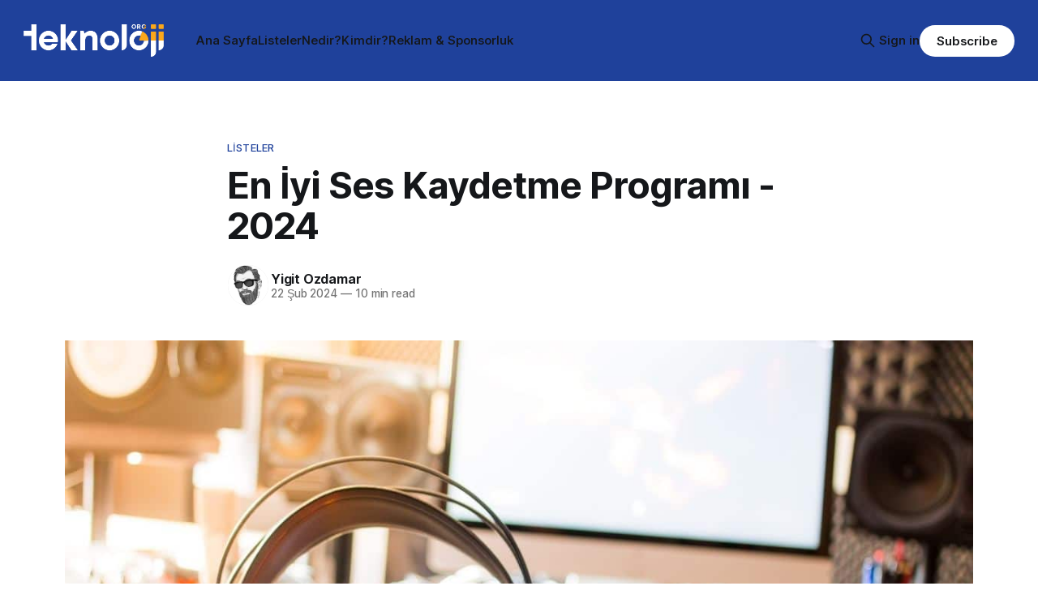

--- FILE ---
content_type: text/html; charset=utf-8
request_url: https://www.teknoloji.org/en-iyi-ses-kaydetme-programi/
body_size: 11730
content:
<!DOCTYPE html>
<html lang="tr">
<head>

    <title>En İyi Ses Kaydetme Programı - 2024</title>
    <meta charset="utf-8">
    <meta name="viewport" content="width=device-width, initial-scale=1.0">
    
    <link rel="preload" as="style" href="https://www.teknoloji.org/assets/built/screen.css?v=62fd7a27dd">
    <link rel="preload" as="script" href="https://www.teknoloji.org/assets/built/source.js?v=62fd7a27dd">
    
    <link rel="preload" as="font" type="font/woff2" href="https://www.teknoloji.org/assets/fonts/inter-roman.woff2?v=62fd7a27dd" crossorigin="anonymous">
<style>
    @font-face {
        font-family: "Inter";
        font-style: normal;
        font-weight: 100 900;
        font-display: optional;
        src: url(https://www.teknoloji.org/assets/fonts/inter-roman.woff2?v=62fd7a27dd) format("woff2");
        unicode-range: U+0000-00FF, U+0131, U+0152-0153, U+02BB-02BC, U+02C6, U+02DA, U+02DC, U+0304, U+0308, U+0329, U+2000-206F, U+2074, U+20AC, U+2122, U+2191, U+2193, U+2212, U+2215, U+FEFF, U+FFFD;
    }
</style>

    <link rel="stylesheet" type="text/css" href="https://www.teknoloji.org/assets/built/screen.css?v=62fd7a27dd">

    <style>
        :root {
            --background-color: #ffffff
        }
    </style>

    <script>
        /* The script for calculating the color contrast has been taken from
        https://gomakethings.com/dynamically-changing-the-text-color-based-on-background-color-contrast-with-vanilla-js/ */
        var accentColor = getComputedStyle(document.documentElement).getPropertyValue('--background-color');
        accentColor = accentColor.trim().slice(1);

        if (accentColor.length === 3) {
            accentColor = accentColor[0] + accentColor[0] + accentColor[1] + accentColor[1] + accentColor[2] + accentColor[2];
        }

        var r = parseInt(accentColor.substr(0, 2), 16);
        var g = parseInt(accentColor.substr(2, 2), 16);
        var b = parseInt(accentColor.substr(4, 2), 16);
        var yiq = ((r * 299) + (g * 587) + (b * 114)) / 1000;
        var textColor = (yiq >= 128) ? 'dark' : 'light';

        document.documentElement.className = `has-${textColor}-text`;
    </script>

    <link rel="icon" href="https://www.teknoloji.org/content/images/size/w256h256/2025/02/favicon_teknoloji.png" type="image/png">
    <link rel="canonical" href="https://www.teknoloji.org/en-iyi-ses-kaydetme-programi/">
    <meta name="referrer" content="no-referrer-when-downgrade">
    
    <meta property="og:site_name" content="Teknoloji.org">
    <meta property="og:type" content="article">
    <meta property="og:title" content="En İyi Ses Kaydetme Programı - 2024">
    <meta property="og:description" content="Teknoloji kullanıcıları, çeşitli işlemlerden dolayı teknolojik cihazlar üzerinden ses kaydetmek isteyebiliyorlar. Ses kaydı, başta müzik ve podcast kayıtları olmak üzere birçok işlem için gerekli olmaktadır. Bu noktada ses kaydı için genellikle bilgisayarlar tercih edilmektedir. Fakat bilgisayarlar üzerinden doğrudan ses kaydı almak bazı işletim sistemlerinde mümkün değildir. Bundan dolayı teknoloji kullanıcıları,">
    <meta property="og:url" content="https://www.teknoloji.org/en-iyi-ses-kaydetme-programi/">
    <meta property="og:image" content="https://www.teknoloji.org/content/images/wordpress/2022/10/En-Iyi-Ses-Kaydetme-Programi.jpg">
    <meta property="article:published_time" content="2024-02-21T22:18:00.000Z">
    <meta property="article:modified_time" content="2024-02-21T22:21:58.000Z">
    <meta property="article:tag" content="Listeler">
    <meta property="article:tag" content="ses kaydetme programı">
    <meta property="article:tag" content="ses kayıt">
    
    <meta property="article:publisher" content="https://www.facebook.com/ghost">
    <meta name="twitter:card" content="summary_large_image">
    <meta name="twitter:title" content="En İyi Ses Kaydetme Programı - 2024">
    <meta name="twitter:description" content="Teknoloji kullanıcıları, çeşitli işlemlerden dolayı teknolojik cihazlar üzerinden ses kaydetmek isteyebiliyorlar. Ses kaydı, başta müzik ve podcast kayıtları olmak üzere birçok işlem için gerekli olmaktadır. Bu noktada ses kaydı için genellikle bilgisayarlar tercih edilmektedir. Fakat bilgisayarlar üzerinden doğrudan ses kaydı almak bazı işletim sistemlerinde mümkün değildir. Bundan dolayı teknoloji kullanıcıları,">
    <meta name="twitter:url" content="https://www.teknoloji.org/en-iyi-ses-kaydetme-programi/">
    <meta name="twitter:image" content="https://www.teknoloji.org/content/images/wordpress/2022/10/En-Iyi-Ses-Kaydetme-Programi.jpg">
    <meta name="twitter:label1" content="Written by">
    <meta name="twitter:data1" content="Yigit Ozdamar">
    <meta name="twitter:label2" content="Filed under">
    <meta name="twitter:data2" content="Listeler, ses kaydetme programı, ses kayıt">
    <meta name="twitter:site" content="@ghost">
    <meta property="og:image:width" content="1200">
    <meta property="og:image:height" content="675">
    
    <script type="application/ld+json">
{
    "@context": "https://schema.org",
    "@type": "Article",
    "publisher": {
        "@type": "Organization",
        "name": "Teknoloji.org",
        "url": "https://www.teknoloji.org/",
        "logo": {
            "@type": "ImageObject",
            "url": "https://www.teknoloji.org/content/images/2025/02/TO_Logo_Bback.png"
        }
    },
    "author": {
        "@type": "Person",
        "name": "Yigit Ozdamar",
        "image": {
            "@type": "ImageObject",
            "url": "https://www.gravatar.com/avatar/3b03d04078c0e7cad173f6c8ea1b973f?s=250&r=x&d=mp",
            "width": 250,
            "height": 250
        },
        "url": "https://www.teknoloji.org/author/yigit/",
        "sameAs": [
            "http://Ozdamar.net"
        ]
    },
    "headline": "En İyi Ses Kaydetme Programı - 2024",
    "url": "https://www.teknoloji.org/en-iyi-ses-kaydetme-programi/",
    "datePublished": "2024-02-21T22:18:00.000Z",
    "dateModified": "2024-02-21T22:21:58.000Z",
    "image": {
        "@type": "ImageObject",
        "url": "https://www.teknoloji.org/content/images/wordpress/2022/10/En-Iyi-Ses-Kaydetme-Programi.jpg",
        "width": 1200,
        "height": 675
    },
    "keywords": "Listeler, ses kaydetme programı, ses kayıt",
    "description": "\n\n\nTeknoloji kullanıcıları, çeşitli işlemlerden dolayı teknolojik cihazlar üzerinden ses kaydetmek isteyebiliyorlar. Ses kaydı, başta müzik ve podcast kayıtları olmak üzere birçok işlem için gerekli olmaktadır. Bu noktada ses kaydı için genellikle bilgisayarlar tercih edilmektedir. Fakat bilgisayarlar üzerinden doğrudan ses kaydı almak bazı işletim sistemlerinde mümkün değildir. Bundan dolayı teknoloji kullanıcıları, en iyi ses kaydetme programı hangisi diye merak etmektedirler.\n\n\n\n\n\nGünümüzde ç",
    "mainEntityOfPage": "https://www.teknoloji.org/en-iyi-ses-kaydetme-programi/"
}
    </script>

    <meta name="generator" content="Ghost 6.13">
    <link rel="alternate" type="application/rss+xml" title="Teknoloji.org" href="https://www.teknoloji.org/rss/">
    <script defer src="https://cdn.jsdelivr.net/ghost/portal@~2.56/umd/portal.min.js" data-i18n="true" data-ghost="https://www.teknoloji.org/" data-key="a17da5ef402a3a8a68c428c525" data-api="https://teknoloji.ghost.io/ghost/api/content/" data-locale="tr" crossorigin="anonymous"></script><style id="gh-members-styles">.gh-post-upgrade-cta-content,
.gh-post-upgrade-cta {
    display: flex;
    flex-direction: column;
    align-items: center;
    font-family: -apple-system, BlinkMacSystemFont, 'Segoe UI', Roboto, Oxygen, Ubuntu, Cantarell, 'Open Sans', 'Helvetica Neue', sans-serif;
    text-align: center;
    width: 100%;
    color: #ffffff;
    font-size: 16px;
}

.gh-post-upgrade-cta-content {
    border-radius: 8px;
    padding: 40px 4vw;
}

.gh-post-upgrade-cta h2 {
    color: #ffffff;
    font-size: 28px;
    letter-spacing: -0.2px;
    margin: 0;
    padding: 0;
}

.gh-post-upgrade-cta p {
    margin: 20px 0 0;
    padding: 0;
}

.gh-post-upgrade-cta small {
    font-size: 16px;
    letter-spacing: -0.2px;
}

.gh-post-upgrade-cta a {
    color: #ffffff;
    cursor: pointer;
    font-weight: 500;
    box-shadow: none;
    text-decoration: underline;
}

.gh-post-upgrade-cta a:hover {
    color: #ffffff;
    opacity: 0.8;
    box-shadow: none;
    text-decoration: underline;
}

.gh-post-upgrade-cta a.gh-btn {
    display: block;
    background: #ffffff;
    text-decoration: none;
    margin: 28px 0 0;
    padding: 8px 18px;
    border-radius: 4px;
    font-size: 16px;
    font-weight: 600;
}

.gh-post-upgrade-cta a.gh-btn:hover {
    opacity: 0.92;
}</style>
    <script defer src="https://cdn.jsdelivr.net/ghost/sodo-search@~1.8/umd/sodo-search.min.js" data-key="a17da5ef402a3a8a68c428c525" data-styles="https://cdn.jsdelivr.net/ghost/sodo-search@~1.8/umd/main.css" data-sodo-search="https://teknoloji.ghost.io/" data-locale="tr" crossorigin="anonymous"></script>
    
    <link href="https://www.teknoloji.org/webmentions/receive/" rel="webmention">
    <script defer src="/public/cards.min.js?v=62fd7a27dd"></script>
    <link rel="stylesheet" type="text/css" href="/public/cards.min.css?v=62fd7a27dd">
    <script defer src="/public/comment-counts.min.js?v=62fd7a27dd" data-ghost-comments-counts-api="https://www.teknoloji.org/members/api/comments/counts/"></script>
    <script defer src="/public/member-attribution.min.js?v=62fd7a27dd"></script><style>:root {--ghost-accent-color: #1f419b;}</style>
    <script async data-id="101478425" src="//static.getclicky.com/js"></script>

</head>
<body class="post-template tag-listeler tag-hash-furkanenesdilek tag-ses-kaydetme-programi tag-ses-kayit tag-hash-wordpress tag-hash-import-2025-02-13-14-16 has-sans-title has-sans-body">

<div class="gh-viewport">
    
    <header id="gh-navigation" class="gh-navigation is-left-logo has-accent-color gh-outer">
    <div class="gh-navigation-inner gh-inner">

        <div class="gh-navigation-brand">
            <a class="gh-navigation-logo is-title" href="https://www.teknoloji.org">
                    <img src="https://www.teknoloji.org/content/images/2025/02/TO_Logo_Bback.png" alt="Teknoloji.org">
            </a>
            <button class="gh-search gh-icon-button" aria-label="Search this site" data-ghost-search>
    <svg xmlns="http://www.w3.org/2000/svg" fill="none" viewBox="0 0 24 24" stroke="currentColor" stroke-width="2" width="20" height="20"><path stroke-linecap="round" stroke-linejoin="round" d="M21 21l-6-6m2-5a7 7 0 11-14 0 7 7 0 0114 0z"></path></svg></button>            <button class="gh-burger gh-icon-button" aria-label="Menu">
                <svg xmlns="http://www.w3.org/2000/svg" width="24" height="24" fill="currentColor" viewBox="0 0 256 256"><path d="M224,128a8,8,0,0,1-8,8H40a8,8,0,0,1,0-16H216A8,8,0,0,1,224,128ZM40,72H216a8,8,0,0,0,0-16H40a8,8,0,0,0,0,16ZM216,184H40a8,8,0,0,0,0,16H216a8,8,0,0,0,0-16Z"></path></svg>                <svg xmlns="http://www.w3.org/2000/svg" width="24" height="24" fill="currentColor" viewBox="0 0 256 256"><path d="M205.66,194.34a8,8,0,0,1-11.32,11.32L128,139.31,61.66,205.66a8,8,0,0,1-11.32-11.32L116.69,128,50.34,61.66A8,8,0,0,1,61.66,50.34L128,116.69l66.34-66.35a8,8,0,0,1,11.32,11.32L139.31,128Z"></path></svg>            </button>
        </div>

        <nav class="gh-navigation-menu">
            <ul class="nav">
    <li class="nav-ana-sayfa"><a href="https://www.teknoloji.org/">Ana Sayfa</a></li>
    <li class="nav-listeler"><a href="https://www.teknoloji.org/tag/listeler/">Listeler</a></li>
    <li class="nav-nedir"><a href="https://www.teknoloji.org/tag/nedir/">Nedir?</a></li>
    <li class="nav-kimdir"><a href="https://www.teknoloji.org/tag/kimdir/">Kimdir?</a></li>
    <li class="nav-reklam-sponsorluk"><a href="https://www.teknoloji.org/sponsorluk/">Reklam &amp; Sponsorluk</a></li>
</ul>

        </nav>

        <div class="gh-navigation-actions">
                <button class="gh-search gh-icon-button" aria-label="Search this site" data-ghost-search>
    <svg xmlns="http://www.w3.org/2000/svg" fill="none" viewBox="0 0 24 24" stroke="currentColor" stroke-width="2" width="20" height="20"><path stroke-linecap="round" stroke-linejoin="round" d="M21 21l-6-6m2-5a7 7 0 11-14 0 7 7 0 0114 0z"></path></svg></button>                <div class="gh-navigation-members">
                            <a href="#/portal/signin" data-portal="signin">Sign in</a>
                                <a class="gh-button" href="#/portal/signup" data-portal="signup">Subscribe</a>
                </div>
        </div>

    </div>
</header>

    

<main class="gh-main">

    <article class="gh-article post tag-listeler tag-hash-furkanenesdilek tag-ses-kaydetme-programi tag-ses-kayit tag-hash-wordpress tag-hash-import-2025-02-13-14-16">

        <header class="gh-article-header gh-canvas">

                <a class="gh-article-tag" href="https://www.teknoloji.org/tag/listeler/">Listeler</a>
            <h1 class="gh-article-title is-title">En İyi Ses Kaydetme Programı - 2024</h1>

            <div class="gh-article-meta">
                <div class="gh-article-author-image instapaper_ignore">
                            <a href="/author/yigit/">
                                <img class="author-profile-image" src="https://www.gravatar.com/avatar/3b03d04078c0e7cad173f6c8ea1b973f?s&#x3D;250&amp;r&#x3D;x&amp;d&#x3D;mp" alt="Yigit Ozdamar">
                            </a>
                </div>
                <div class="gh-article-meta-wrapper">
                    <h4 class="gh-article-author-name"><a href="/author/yigit/">Yigit Ozdamar</a></h4>
                    <div class="gh-article-meta-content">
                        <time class="gh-article-meta-date" datetime="2024-02-22">22 Şub 2024</time>
                            <span class="gh-article-meta-length"><span class="bull">—</span> 10 min read</span>
                    </div>
                </div>
            </div>

                <figure class="gh-article-image">
        <img
            srcset="/content/images/size/w320/wordpress/2022/10/En-Iyi-Ses-Kaydetme-Programi.jpg 320w,
                    /content/images/size/w600/wordpress/2022/10/En-Iyi-Ses-Kaydetme-Programi.jpg 600w,
                    /content/images/size/w960/wordpress/2022/10/En-Iyi-Ses-Kaydetme-Programi.jpg 960w,
                    /content/images/size/w1200/wordpress/2022/10/En-Iyi-Ses-Kaydetme-Programi.jpg 1200w,
                    /content/images/size/w2000/wordpress/2022/10/En-Iyi-Ses-Kaydetme-Programi.jpg 2000w"
            sizes="(max-width: 1200px) 100vw, 1120px"
            src="/content/images/size/w1200/wordpress/2022/10/En-Iyi-Ses-Kaydetme-Programi.jpg"
            alt="En İyi Ses Kaydetme Programı"
        >
    </figure>

        </header>

        <section class="gh-content gh-canvas is-body">
            <!--kg-card-begin: html-->
<p>Teknoloji kullanıcıları, çeşitli işlemlerden dolayı teknolojik cihazlar üzerinden ses kaydetmek isteyebiliyorlar. Ses kaydı, başta müzik ve <a href="https://teknoloji.org/podcast-nasil-yapilir-podcast-nedir/?ref=teknoloji.org" target="_blank" rel="noreferrer noopener">podcast</a> kayıtları olmak üzere birçok işlem için gerekli olmaktadır. Bu noktada ses kaydı için genellikle bilgisayarlar tercih edilmektedir. Fakat bilgisayarlar üzerinden doğrudan ses kaydı almak bazı işletim sistemlerinde mümkün değildir. Bundan dolayı teknoloji kullanıcıları, en iyi ses kaydetme programı hangisi diye merak etmektedirler.</p>



<p>Günümüzde çok sayıda program geliştiricisi, geliştirdiği ses kaydetme programı ile kullanıcılarına hizmet vermektedir. Bundan dolayı dijital ortamdaki ses kaydetme programlarının sayısı oldukça fazla diyebiliriz. Bizler de bu yazımızda en iyi ses kaydetme programı hangisi diye merak edenler için en iyi ses kaydetme programlarından bahsedeceğiz.</p>



<h2 class="wp-block-heading">En İyi Ses Kaydetme Programları</h2>



<h3 class="wp-block-heading">Audacity</h3>



<p>Sizler için hazırlamış olduğumuz en iyi ses kaydetme programı listemizin ilk sırasında Audacity yer alıyor. 2000 yılında piyasaya sürülen Audacity, en çok tercih edilen ses kaydetme programlarının başında gelmektedir. Çünkü program, ücretsiz bir şekilde kullanıcılarına hizmet veriyor.</p>



<p>Audacity, oldukça kolay bir kullanıma sahip. Kullanıcılar, uygulama üzerinden diledikleri gibi ses kaydedebiliyorlar. Bunun yanı sıra Audacity, kullanıcılarına temel ses düzenleme araçları da sağlıyor. Böylece Audacity kullanıcıları, hızlı ve kolay bir şekilde kaydettikleri sesleri aynı zamanda düzenleyebiliyorlar.</p>



<p>Audacity&#8217;nin çok fazla kullanılmasının bir diğer sebebi de Linux, mac OS ve Windows desteği sağlaması oluyor. Bu sayede bu üç işletim sistemini kullanan bilgisayar kullanıcıları, programı kolaylıkla kullanabiliyorlar. Bunun yanı sıra Audacity, ses formatı desteği konusunda da kullanıcılarını memnun etmeyi başarıyor. Bundan dolayı bizler de en iyi ses kaydetme programları listemizde programa yer verdik.</p>



<p>Audacity tarafından sunulan özelliklerden ücretsiz bir şekilde faydalanmak için programın web sitesini ziyaret etmeniz yeterli olacaktır. Programın web sitesi üzerinden işletim sisteminize uygun olan kurulum dosyalarını kolaylıkla indirebilirsiniz.</p>



<h3 class="wp-block-heading">Adobe Audition</h3>



<p>Adobe, dünyanın en büyük program geliştiricilerinden birisidir. Şirket, çeşitli kategorilerde üretmiş olduğu programlarla kullanıcılarına hizmet veriyor. Bu doğrultuda Adobe, Audition ile kullanıcılarına ses kaydetme hizmeti de sağlıyor. Bizler de en iyi ses kaydetme programı listemizde Adobe Audition&#8217;a yer verdik.</p>



<p>Adobe, geliştirdiği programların çok yönlü olmasına özen gösteriyor. Yani şirket, geliştirdiği programlarda kullanıcılarına çok özellikli hizmetler vermeyi amaçlıyor. Bu kapsamda Adobe Audition, bir ses kayıt programının yanı sıra aynı zamanda düzenleme programı olarak da karşımıza çıkıyor. Adobe, program üzerinden ses kaydedilme imkanı sunduğu gibi çeşitli düzenleme seçenekleri de sağlıyor.</p>



<figure class="wp-block-image size-large"><img loading="lazy" decoding="async" width="1024" height="576" src="https://www.teknoloji.org/content/images/wordpress/2022/10/En-iyi-ses-kaydetme-programi-Adobe-Audition-1024x576.jpg" alt="En iyi ses kaydetme programı - Adobe Audition" class="wp-image-65790" srcset="https://www.teknoloji.org/content/images/wordpress/2022/10/En-iyi-ses-kaydetme-programi-Adobe-Audition-1024x576.jpg 1024w, https://www.teknoloji.org/content/images/wordpress/2022/10/En-iyi-ses-kaydetme-programi-Adobe-Audition-300x169.jpg 300w, https://www.teknoloji.org/content/images/wordpress/2022/10/En-iyi-ses-kaydetme-programi-Adobe-Audition-768x432.jpg 768w, https://www.teknoloji.org/content/images/wordpress/2022/10/En-iyi-ses-kaydetme-programi-Adobe-Audition.jpg 1200w" sizes="auto, (max-width: 1024px) 100vw, 1024px" /></figure>



<p>İlk olarak 2003 yılında geliştirilen Adobe Audition, geliştirildiği günden beri teknoloji kullanıcıları tarafından yoğun ilgi görüyor. Program, özellikle profesyonel olarak ses kayıt/düzenleme işleriyle uğraşan kişiler tarafından tercih ediliyor. Çünkü Adobe, Audition ile sunduğu özelliklerle gerçek anlamda profesyonel ses dosyaları oluşturma ve düzenleme imkanı sağlıyor.</p>



<p>Adobe, kullanıcıların Audition&#8217;ın deneme sürümünden faydalanmalarına izin veriyor. Fakat Adobe Audition, temel olarak ücretli bir program. Adobe Audition&#8217;ın tam sürümünü kullanabilmek için ayda 132 TL ödeme yapmanız gerekiyor. Bunun yanı sıra aylık 332 TL&#8217;lik Creative Cloud paketiyle tüm Adobe yazılımlarına erişim sağlayarak da Adobe Audition&#8217;ı kullanabilirsiniz.</p>



<h3 class="wp-block-heading">Ocenaudio</h3>



<p>En iyi ses kaydetme programı listemize Ocenaudio ile devam ediyoruz. Ocenaudio, dünya genelinde en çok tercih edilen ses kayıt ve düzenleme programlarından birisi olarak karşımıza çıkıyor. Çünkü program, kolay kullanılabilirliği sayesinde kullanıcılarına kolay bir şekilde ses düzenleme ve kaydetme imkanı sağlıyor.</p>



<p>Ocenaudio, oldukça kolay kullanılabilir bir arayüze sahip. Bu sayede program kullanıcıları, program üzerinden ses kaydetme işlemlerini kolaylıkla gerçekleştirebiliyorlar. Bunun yanı sıra Ocenaudio, kullanıcılarına temel ses düzenleme araçlarını da sunuyor. Böylece Ocenaudio kullanıcıları, kaydetmiş oldukları ses dosyalarını aynı zamanda düzenleme imkanına da sahipler.</p>



<p>Her ne kadar temel seviyede bir kayıt uygulaması gibi dursa da Ocenaudio, sunduğu özelliklerle profesyonel olarak ses kayıt ve düzenleme işleriyle uğraşan kişiler tarafından da tercih edilebiliyor. Çünkü program, bu kullanıcılarını da memnun edecek özelliklere sahip. Bunun yanı sıra programın çok tercih edilmesinin bir diğer sebebi de erişilebilirliği oluyor.</p>



<p>Ocenaudio, birçok özelliğini kullanıcılarına ücretsiz olarak sağlıyor. Bunun yanı sıra Ocenaudio; Windows, MacOS ve Linux ile çalışan tüm bilgisayarlarda kullanılabiliyor. Böylece program, neredeyse tüm bilgisayar kullanıcılarına hitap ediyor diyebiliriz.</p>



<h3 class="wp-block-heading">FL Studio</h3>



<p>1997 yılında geliştirilmeye başlanan FL Studio, dünya genelinde en çok tercih edilen ses kayıt programlarının başında gelmektedir. Temel olarak bir müzik yazılımı olarak geliştirilen FL Studio, sağlamış olduğu özelliklerle teknoloji kullanıcılarını fazlasıyla memnun etmeyi başarıyor.</p>



<p>FL Studio, listemizde yer alan en kapsamlı ses kaydetme programlarından birisi diyebiliriz. Çünkü belirtmiş olduğumuz gibi program, temel olarak bir müzik yazılımı olarak piyasaya sürüldü. Bundan dolayı FL Studio için basit bir ses kaydetme programı demek haksızlık olacaktır.</p>



<figure class="wp-block-image size-large"><img loading="lazy" decoding="async" width="1024" height="576" src="https://www.teknoloji.org/content/images/wordpress/2022/10/En-iyi-ses-kaydetme-programi-FL-Studio-1024x576.jpg" alt="En iyi ses kaydetme programı - FL Studio" class="wp-image-65791" srcset="https://www.teknoloji.org/content/images/wordpress/2022/10/En-iyi-ses-kaydetme-programi-FL-Studio-1024x576.jpg 1024w, https://www.teknoloji.org/content/images/wordpress/2022/10/En-iyi-ses-kaydetme-programi-FL-Studio-300x169.jpg 300w, https://www.teknoloji.org/content/images/wordpress/2022/10/En-iyi-ses-kaydetme-programi-FL-Studio-768x432.jpg 768w, https://www.teknoloji.org/content/images/wordpress/2022/10/En-iyi-ses-kaydetme-programi-FL-Studio.jpg 1200w" sizes="auto, (max-width: 1024px) 100vw, 1024px" /></figure>



<p>Program, kullanıcılarına çok kapsamlı ses kaydetme özellikleri sağlıyor. Bunun yanı sıra tabii ki programda <a href="https://teknoloji.org/ucretsiz-ses-duzenleme-yazilimlari/?ref=teknoloji.org" target="_blank" rel="noreferrer noopener">ses düzenleme</a> araçları da mevcut. Böylece program üzerinden hem kaydettiğiniz hem de sahip olduğunuz ses dosyalarını düzenleyebiliyorsunuz.</p>



<p>FL Studio, arayüz olarak biraz karışık gelebilir. Çünkü program, kapsamlı araçlara sahip olduğu için genellikle profesyonellere hitap etmektedir. Fakat tabii ki tüm teknoloji kullanıcıları programın sunmuş olduğu özelliklerden faydalanabilmektedir. FL Studio, sadece bilgisayar değil mobil kullanıcılara da hizmet veriyor. Programın hem bilgisayar hem de mobil sürümleri ücretli bir şekilde kullanıcılarıyla buluşuyorlar.</p>



<h3 class="wp-block-heading">Cleanfeed</h3>



<p>Günümüzde yazılımlar bile internet sitelerine entegre edilmeye başladılar. Bu doğrultuda bir web sitesi üzerinden ses kaydetme imkanı sağlayan platformların başında Cleanfeed gelmektedir. Oldukça başarılı bir ses kaydetme aracı olan Cleanfeed, çok çeşitli ödüllere sahip. Bundan dolayı bizler de en iyi ses kaydetme programı listemizde platforma yer verdik.</p>



<p>Cleanfeed, kolay kullanılabilirliği sayesinde kullanıcılarını fazlasıyla memnun etmeyi başarıyor. Eğer Cleanfeed ile ses kaydetmek istiyorsanız platformun web sitesini ziyaret etmeniz yeterli olacaktır. Cleanfeed, üyelik sistemi üzerinden ilerlemektedir. Platformun sunduğu özelliklerden faydalanabilmek için üye olmanız gerekiyor.</p>



<p>Bunun yanı sıra Cleanfeed, kullanıcılarına ücretli ve ücretsiz sürümler üzerinden hizmet vermektedir. Cleanfeed kullanıcıları, platformun ücretsiz sürümünde diledikleri gibi ses kaydetme işlemlerini gerçekleştirebilmektedirler. Cleanfeed Pro kullanıcıları ise platformdaki tüm araçlardan diledikleri gibi faydalanabilmektedirler.</p>



<p>Yüksek kalitede ses kaydetme imkanı sağlayan Cleanfeed, günümüzde en çok kullanılan ses kaydetme araçlarının başında gelmektedir. Bundan dolayı platform, sunmuş olduğu özellikleri çeşitli uygulamalara entegre ederek kullanıcılarının memnuniyet seviyesini artırmaya çalışmaktadır. Cleanfeed tarafından sunulan temel özellikleri ücretsiz sürümde dilediğiniz gibi kullanabilirsiniz. Bunun yanı sıra aylık 34 Dolar abonelik ücretiyle platformdaki tüm özelliklerden de faydalanabilirsiniz.</p>



<h3 class="wp-block-heading">Apple GarageBand</h3>



<p>Teknoloji devi <a href="https://teknoloji.org/en-iyi-apple-aksesuarlari/?ref=teknoloji.org" target="_blank" rel="noreferrer noopener">Apple</a>, ürettiği teknolojik ürünlerin yanı sıra yazılımlarıyla da kullanıcılarına hizmet veriyor. Bu kapsamda Apple, GarageBand ile kullanıcılarına profesyonel bir ses kayıt programı üzerinden hizmet sağlıyor. Temel olarak müzik geliştirme programı olarak piyasaya sürülen GarageBand, günümüzde podcast kaydı başta olmak üzere çok çeşitli amaçlara hizmet ediyor.</p>



<p>2004 yılında geliştirilmeye başlanan ve o yıl ilk defa kullanıcılarıyla buluşan GarageBand, en son güncellemesini ise 2016 yılında aldı. Program, 2016 yılında aldığı güncelleme ile modern bir ses kaydetme programı olarak kullanıcılarına hizmet veriyor.</p>



<figure class="wp-block-image size-large"><img loading="lazy" decoding="async" width="1024" height="576" src="https://www.teknoloji.org/content/images/wordpress/2022/10/Ses-kaydetme-programlari-Apple-GarageBand-1024x576.jpg" alt="Ses kaydetme programları - Apple GarageBand" class="wp-image-65792" srcset="https://www.teknoloji.org/content/images/wordpress/2022/10/Ses-kaydetme-programlari-Apple-GarageBand-1024x576.jpg 1024w, https://www.teknoloji.org/content/images/wordpress/2022/10/Ses-kaydetme-programlari-Apple-GarageBand-300x169.jpg 300w, https://www.teknoloji.org/content/images/wordpress/2022/10/Ses-kaydetme-programlari-Apple-GarageBand-768x432.jpg 768w, https://www.teknoloji.org/content/images/wordpress/2022/10/Ses-kaydetme-programlari-Apple-GarageBand.jpg 1200w" sizes="auto, (max-width: 1024px) 100vw, 1024px" /></figure>



<p>Apple, kullanıcılarına sunmuş olduğu neredeyse tüm programlarda kolay kullanılabilirliği hedefliyor. Bu kapsamda GarageBand, kolay kullanılabilir bir arayüze sahip. Kolay kullanılabilir ve sade bir arayüze sahip olan GarageBand, çok kapsamlı ses kaydetme ve düzenleme araçlarına sahip.</p>



<p>Apple, geliştirdiği yazılımları genellikle sadece kendi kullanıcılarına sunmayı tercih ediyor. Bu doğrultuda GarageBand, şimdilik sadece MacOS ve iOS kullanıcılarına hizmet veriyor. Bundan dolayı en başarılı ses kaydetme ve düzenleme araçlarından birisi olan GarageBand&#8217;i kullanabilmek için bir Apple cihazınızın olması gerekiyor. Apple, GarageBand&#8217;in birçok özelliğini kullanıcılarına ücretsiz olarak sağlıyor.</p>



<h3 class="wp-block-heading">Avid Pro Tools</h3>



<p>Sizler için hazırlamış olduğumuz en iyi ses kaydetme programı önerileri listemize Avid Pro Tools ile devam ediyoruz. Avid Pro Tools, en eski ses kayıt ve düzenleme programlarından birisidir. Program, ilk olarak 1989 yılında kullanıcılarıyla buluştu. Bu doğrultuda programın ilk etapta geliştiriciliğini Digidesign yaparken günümüzde ise Avid yapmaktadır.</p>



<p>Avid Pro Tools, günümüzde özellikle profesyoneller tarafından tercih edilmektedir. Çünkü program, çok kapsamlı bir ses kaydetme ve düzenleme programıdır. Bu sayede teknoloji kullanıcıları Avid Pro Tools üzerinden müzik, podcast gibi profesyonel ses kayıt işlemlerini gerçekleştirebilmektedirler.</p>



<p>Bunun yanı sıra program, profesyonelliğinin yanı sıra kolay kullanılabilirliğiyle de dikkat çekiyor. Avid Pro Tools, tüm özelliklere kolay bir şekilde erişime imkan sağlayan bir arayüze sahip. Bu sayede Avid Pro Tools kullanıcıları, program üzerinden ses kaydetme ve düzenleme işlemlerini diledikleri gibi kolay bir şekilde gerçekleştirebiliyorlar.</p>



<p>Birçok profesyonel ses kayıt programı gibi Avid Pro Tools da ücretli bir şekilde kullanıcılarına hizmet veriyor. Eğer Avid Pro Tools tarafından sağlanan özelliklerden faydalanmak istiyorsanız programa ücretli bir şekilde abone olmanız gerekiyor. Avid Pro Tools, kullanıcılarına 3 tane abonelik seçeneği sağlıyor. Bu abonelik seçenekleri, sundukları özellikler ile birbirlerinden ayrılıyorlar.</p>



<h3 class="wp-block-heading">Ableton Live</h3>



<p>Ableton Live, hazırlamış olduğumuz en iyi ses kaydetme programları listemizde kendisine yer bulmayı başardı. İlk olarak 2001 yılında kullanıcılarıyla buluşan Ableton Live, günümüzde özellikle profesyonel olarak ses kayıt ve düzenlemesi yapan kişiler tarafından kullanılmaktadır.</p>



<figure class="wp-block-image size-large"><img loading="lazy" decoding="async" width="1024" height="576" src="https://www.teknoloji.org/content/images/wordpress/2022/10/Ableton-Live-1024x576.jpg" alt="Ableton Live" class="wp-image-71172" srcset="https://www.teknoloji.org/content/images/wordpress/2022/10/Ableton-Live-1024x576.jpg 1024w, https://www.teknoloji.org/content/images/wordpress/2022/10/Ableton-Live-300x169.jpg 300w, https://www.teknoloji.org/content/images/wordpress/2022/10/Ableton-Live-768x432.jpg 768w, https://www.teknoloji.org/content/images/wordpress/2022/10/Ableton-Live.jpg 1200w" sizes="auto, (max-width: 1024px) 100vw, 1024px" /></figure>



<p>Son sürümü 2021 yılında kullanıma sunulan Ableton Live, çok kanallı bir şekilde ses kaydı yapılabilmesine olanak tanıyor. Bunun yanı sıra yazılım üzerinden döngü kaydı, ses efekti gibi ayarlamalar da yapılabilmektedir. Ayrıca Ableton Live, kullanıcılarına sanal enstrümanlar ile müzik üretebilmelerine imkan veriyor.</p>



<p>Hem Windows hem de MacOS işletim sistemli bilgisayarlarda çalışabilen Ableton Live, temel olarak ücretli bir yazılımdır. Yazılım geliştiricileri, kullanıcıları lisans almadan uygulamayı deneyebilsinler diye bir deneme sürümü sağlıyor. Böylece deneme sürümü üzerinden yazılımı test ederek memnun kalmanız durumunda yazılımını satın alabilirsiniz.</p>



<h3 class="wp-block-heading">WavePad</h3>



<p>Sizler için hazırlamış olduğumuz en iyi ses kaydetme programları listemize WavePad ile devam ediyoruz. 2004 yılında piyasaya sürülen WavePad, zaman içerisinde geliştirilmeye devam edildi. Böylece yazılım geliştiricileri, günümüzde modern bir ses kayıt ve düzenleme yazılımını kullanıcılarına sağlıyor.</p>



<p>NCH Software tarafından geliştirilen yazılım hem MacOS hem de Windows işletim sistemlerinde çalışabilmektedir. Paylaşılan son verilere göre yazılımın 18 milyondan fazla kullanıcısı mevcut. Bunun yanı sıra yazılımın ücretsiz olması, kullanıcı sayısının sürekli artmasını sağlıyor.</p>



<p>WavePad üzerinden profesyonel kalitede ses kaydetmeniz mümkün. Bunun yanı sıra yazılımda kaydettiğiniz sesleri de düzenleyebiliyorsunuz. Ayrıca birçok profesyonel ses yazılımında olduğu gibi bu yazılımda da sanal enstrümanlar ile müzik üretebilme seçeneği mevcut.</p>



<h3 class="wp-block-heading">Reaper</h3>



<p>Reaper, Cockos tarafından geliştirilen güçlü bir dijital ses işleme ve kayıt yazılımıdır. Profesyonel ses kaydetme programı olan Reaper, ses mühendisleri, müzisyenler ve podcast yapımcıları için tasarlanmıştır. Bu doğrultuda esnek yapısı ve zengin özellik seti sayesinde, profesyonel stüdyo kalitesinde ses kayıtları oluşturmak ve düzenlemek için ideal bir çözüm sağlar.</p>



<p>Reaper, Windows, macOS ve Linux gibi farklı işletim sistemlerinde kullanılabilir. Bunun yanı sıra Reaper&#8217;ın kullanıcı dostu arayüzü, kullanıcıların iş akışlarını özelleştirmelerine ve kişiselleştirmelerine olanak tanır. Program, kolay kullanılabilirliğinin yanı sıra üst düzey ses kayıt performansıyla da dikkat çekiyor. Bu doğrultuda Reaper, çok çekirdekli işlemcileri ve 64-bit ses motorunu etkin bir şekilde kullanarak yüksek performanslı ses işleme ve kayıt sunar. Bu da büyük projelerde bile stabilite ve hızlı işlem imkanı sağlar. Ayrıca Reaper, birçok popüler ses formatını ve eklentiyi destekliyor. Program üzerinden WAV, MP3, AIFF, FLAC gibi formatlarda kayıt yapabilir ve VST, AU, JS gibi eklentileri entegre edebilirsiniz.</p>



<h3 class="wp-block-heading">Ardour</h3>



<p>En iyi ses kaydetme programı önerileri listemizin son sırasında Ardour yer alıyor. Ardour, 2005 yılından beri geliştirilmeye devam edilen bir ses kaydetme programıdır. Linux, Windows ve MacOS desteği bulunan Ardour sunmuş olduğu özelliklerle kullanıcılarını genel olarak memnun etmeyi başarıyor. Bundan dolayı bizler de listemizde programa yer verdik.</p>



<p>Oldukça kaliteli bir ses kaydetme özelliğine sahip olan Ardour, bunun yanı sıra kullanıcılarına ses dosyalarını düzenleme imkanı da sağlıyor. Böylece Ardour, kapsamlı bir ses kaydetme ve düzenleme programı olarak karşımıza çıkmaktadır.</p>



<p>Ardour, basit ses kayıt işlemleri için kullanışlı olduğu kadar profesyonel ses kayıt işlemlerinde de kullanılabilmektedir. Bu doğrultuda Ardour, tüm teknoloji kullanıcıları tarafından kolay kullanılabilir bir arayüze sahip.</p>



<p>Programın oldukça fazla kullanılmasının en büyük nedenlerinden birisi ücretsiz olması oluyor. Ardour, destek sunduğu tüm işletim sistemlerinde ücretsiz olarak kullanıcılarına hizmet veriyor. Bunun yanı sıra Ardour, program olarak kullanıcılarıyla buluştuğu gibi kaynak kodu olarak da kullanıcılara sunulmaktadır.</p>



<h2 class="wp-block-heading">Genel Değerlendirme</h2>



<p>Ses kaydetme programlarının sayısı sürekli artış göstermektedir. Bundan dolayı teknoloji kullanıcıları, ses kaydetme işlemleri için en iyi ses kaydetme programı hangisi diye merak etmektedirler. Bizler de bu yazımızda sizler için en iyi ses kaydetme programlarından bahsettik.</p>



<p>Listemizde yer verdiğimiz programlar arasında ücretli ve ücretsiz ses kaydetme programları yer alıyor. Bunun yanı sıra listemizdeki programların çoğunluğu, bilgisayar kullanıcılarına hitap etmektedir. Ancak bu programlar arasında <a href="https://teknoloji.org/en-iyi-akilli-telefonlar-cep-telefonu-onerileri/?ref=teknoloji.org" target="_blank" rel="noreferrer noopener">mobil</a> sürümleri bulunan ses kaydetme programları da mevcut. Bu sayede listemizi inceleyerek sizler için uygun olduğunu düşündüğünüz ses kaydetme programını kolaylıkla seçebilirsiniz. Sizler için hazırlamış olduğumuz en iyi ses kaydetme programları listemiz burada sona eriyor.</p>
<!--kg-card-end: html-->
        </section>

    </article>

        <div class="gh-comments gh-canvas">
            
        <script defer src="https://cdn.jsdelivr.net/ghost/comments-ui@~1.3/umd/comments-ui.min.js" data-locale="tr" data-ghost-comments="https://www.teknoloji.org/" data-api="https://teknoloji.ghost.io/ghost/api/content/" data-admin="https://teknoloji.ghost.io/ghost/" data-key="a17da5ef402a3a8a68c428c525" data-title="null" data-count="true" data-post-id="67adfed27590560001bbcc29" data-color-scheme="auto" data-avatar-saturation="60" data-accent-color="#1f419b" data-comments-enabled="all" data-publication="Teknoloji.org" crossorigin="anonymous"></script>
    
        </div>

</main>


            <section class="gh-container is-grid gh-outer">
                <div class="gh-container-inner gh-inner">
                    <h2 class="gh-container-title">Read more</h2>
                    <div class="gh-feed">
                            <article class="gh-card post">
    <a class="gh-card-link" href="/en-iyi-beyaz-esya-markasi-onerileri/">
            <figure class="gh-card-image">
                <img
                    srcset="/content/images/size/w160/format/webp/wordpress/2022/04/En-Iyi-Beyaz-Esya-Markasi-Onerileri.jpg 160w,
                            /content/images/size/w320/format/webp/wordpress/2022/04/En-Iyi-Beyaz-Esya-Markasi-Onerileri.jpg 320w,
                            /content/images/size/w600/format/webp/wordpress/2022/04/En-Iyi-Beyaz-Esya-Markasi-Onerileri.jpg 600w,
                            /content/images/size/w960/format/webp/wordpress/2022/04/En-Iyi-Beyaz-Esya-Markasi-Onerileri.jpg 960w,
                            /content/images/size/w1200/format/webp/wordpress/2022/04/En-Iyi-Beyaz-Esya-Markasi-Onerileri.jpg 1200w,
                            /content/images/size/w2000/format/webp/wordpress/2022/04/En-Iyi-Beyaz-Esya-Markasi-Onerileri.jpg 2000w"
                    sizes="320px"
                    src="/content/images/size/w600/wordpress/2022/04/En-Iyi-Beyaz-Esya-Markasi-Onerileri.jpg"
                    alt="En İyi Beyaz Eşya Markası Önerileri"
                    loading="lazy"
                >
            </figure>
        <div class="gh-card-wrapper">
            <h3 class="gh-card-title is-title">En İyi Beyaz Eşya Markası Önerileri - 2025</h3>
                    <p class="gh-card-excerpt is-body">Evlerde kullanılan teknolojik ürünler, her geçen gün gelişerek kullanıcılarıyla buluşmaya devam ediyorlar. En temel teknolojik ev ürünleri ise tabii ki beyaz eşyalar oluyorlar. İlk zamanlarda beyaz renk seçeneğiyle kullanıcılarıyla buluştukları için “beyaz eşya” adını alan teknolojik ev aletleri, günümüzde her evin olmazsa olmaz eşyaları oluyorlar diyebiliriz. Bundan dolayı insanlar, ev</p>
            <footer class="gh-card-meta">
<!--
             -->
                    <span class="gh-card-author">By Yigit Ozdamar</span>
                    <time class="gh-card-date" datetime="2025-02-26">26 Şub 2025</time>
                <!--
         --></footer>
        </div>
    </a>
</article>
                            <article class="gh-card post">
    <a class="gh-card-link" href="/en-iyi-sehir-kurma-oyunlari/">
            <figure class="gh-card-image">
                <img
                    srcset="/content/images/size/w160/format/webp/wordpress/2021/06/En-Iyi-Sehir-Kurma-Oyunlari.jpg 160w,
                            /content/images/size/w320/format/webp/wordpress/2021/06/En-Iyi-Sehir-Kurma-Oyunlari.jpg 320w,
                            /content/images/size/w600/format/webp/wordpress/2021/06/En-Iyi-Sehir-Kurma-Oyunlari.jpg 600w,
                            /content/images/size/w960/format/webp/wordpress/2021/06/En-Iyi-Sehir-Kurma-Oyunlari.jpg 960w,
                            /content/images/size/w1200/format/webp/wordpress/2021/06/En-Iyi-Sehir-Kurma-Oyunlari.jpg 1200w,
                            /content/images/size/w2000/format/webp/wordpress/2021/06/En-Iyi-Sehir-Kurma-Oyunlari.jpg 2000w"
                    sizes="320px"
                    src="/content/images/size/w600/wordpress/2021/06/En-Iyi-Sehir-Kurma-Oyunlari.jpg"
                    alt="En İyi Şehir Kurma Oyunları"
                    loading="lazy"
                >
            </figure>
        <div class="gh-card-wrapper">
            <h3 class="gh-card-title is-title">En İyi Şehir Kurma Oyunları - 2024</h3>
                    <p class="gh-card-excerpt is-body">Şehir kurma simülasyonu kategorisindeki oyunlar aslında oyun dünyasının en detaylı alanında yer alıyorlar. Bu tarz oyunları çok oynamayanlar “Ne var iki bina dikiyorsun işte.” dese de oynayanlar bununla sınırlı olmadığını çok iyi bilir. Bu konuda fikir isteyenler ve yeni oyunlarla tanışmak isteyenler için en iyi şehir kurma oyunları içeriğini sizler</p>
            <footer class="gh-card-meta">
<!--
             -->
                    <span class="gh-card-author">By Yigit Ozdamar</span>
                    <time class="gh-card-date" datetime="2024-04-22">22 Nis 2024</time>
                <!--
         --></footer>
        </div>
    </a>
</article>
                            <article class="gh-card post">
    <a class="gh-card-link" href="/en-iyi-video-duzenleme-programlari/">
            <figure class="gh-card-image">
                <img
                    srcset="/content/images/size/w160/format/webp/wordpress/2020/09/en-iyi-video-duzenleme-programi.jpg 160w,
                            /content/images/size/w320/format/webp/wordpress/2020/09/en-iyi-video-duzenleme-programi.jpg 320w,
                            /content/images/size/w600/format/webp/wordpress/2020/09/en-iyi-video-duzenleme-programi.jpg 600w,
                            /content/images/size/w960/format/webp/wordpress/2020/09/en-iyi-video-duzenleme-programi.jpg 960w,
                            /content/images/size/w1200/format/webp/wordpress/2020/09/en-iyi-video-duzenleme-programi.jpg 1200w,
                            /content/images/size/w2000/format/webp/wordpress/2020/09/en-iyi-video-duzenleme-programi.jpg 2000w"
                    sizes="320px"
                    src="/content/images/size/w600/wordpress/2020/09/en-iyi-video-duzenleme-programi.jpg"
                    alt="En iyi video düzenleme programi"
                    loading="lazy"
                >
            </figure>
        <div class="gh-card-wrapper">
            <h3 class="gh-card-title is-title">En İyi Video Düzenleme Programları - 2024</h3>
                    <p class="gh-card-excerpt is-body">Teknolojinin gelişmesi, sosyal medyanın günlük yaşantımızın vazgeçilmez bir parçası olması ve dijital pazarlamanın her geçen gün daha da önem kazanması, video içeriklerine olan talebi artırmaya devam ediyor. Elimizdeki hemen hemen her elektronik cihaz ile fotoğraf ve video çekebiliyor olmak video düzenleme programlarına ihtiyacımızı daha da artırıyor. Peki, en iyi video</p>
            <footer class="gh-card-meta">
<!--
             -->
                    <span class="gh-card-author">By Yigit Ozdamar</span>
                    <time class="gh-card-date" datetime="2024-04-20">20 Nis 2024</time>
                <!--
         --></footer>
        </div>
    </a>
</article>
                            <article class="gh-card post">
    <a class="gh-card-link" href="/en-iyi-discord-botlari-onerileri/">
            <figure class="gh-card-image">
                <img
                    srcset="/content/images/size/w160/format/webp/wordpress/2021/10/En-Iyi-Discord-Botlari-Onerileri.png 160w,
                            /content/images/size/w320/format/webp/wordpress/2021/10/En-Iyi-Discord-Botlari-Onerileri.png 320w,
                            /content/images/size/w600/format/webp/wordpress/2021/10/En-Iyi-Discord-Botlari-Onerileri.png 600w,
                            /content/images/size/w960/format/webp/wordpress/2021/10/En-Iyi-Discord-Botlari-Onerileri.png 960w,
                            /content/images/size/w1200/format/webp/wordpress/2021/10/En-Iyi-Discord-Botlari-Onerileri.png 1200w,
                            /content/images/size/w2000/format/webp/wordpress/2021/10/En-Iyi-Discord-Botlari-Onerileri.png 2000w"
                    sizes="320px"
                    src="/content/images/size/w600/wordpress/2021/10/En-Iyi-Discord-Botlari-Onerileri.png"
                    alt="En İyi Discord Botları Önerileri"
                    loading="lazy"
                >
            </figure>
        <div class="gh-card-wrapper">
            <h3 class="gh-card-title is-title">En İyi Discord Botları Önerileri - 2024</h3>
                    <p class="gh-card-excerpt is-body">Discord, en çok kullanılan iletişim platformlarının başında geliyor. Kolay kullanımı ve ücretsiz olmasıyla dikkat çeken platform, en çok oyuncular tarafından kullanılıyor. Platformda, kullanım deneyimini yükselten botlar mevcut. Bundan dolayı Discord kullanıcıları, sıklıkla en iyi Discord botları hangileri diye merak ediyorlar.





Bizler de bu yazımızda sizler için en başarılı ve en</p>
            <footer class="gh-card-meta">
<!--
             -->
                    <span class="gh-card-author">By Yigit Ozdamar</span>
                    <time class="gh-card-date" datetime="2024-04-17">17 Nis 2024</time>
                <!--
         --></footer>
        </div>
    </a>
</article>
                    </div>
                </div>
            </section>

    
    <footer class="gh-footer has-accent-color gh-outer">
    <div class="gh-footer-inner gh-inner">

        <div class="gh-footer-bar">
            <span class="gh-footer-logo is-title">
                    <img src="https://www.teknoloji.org/content/images/2025/02/TO_Logo_Bback.png" alt="Teknoloji.org">
            </span>
            <nav class="gh-footer-menu">
                <ul class="nav">
    <li class="nav-reklam-sponsorluk"><a href="https://www.teknoloji.org/sponsorluk/">Reklam &amp; Sponsorluk</a></li>
</ul>

            </nav>
            <div class="gh-footer-copyright">
                Powered by <a href="https://ghost.org/" target="_blank" rel="noopener">Ghost</a>
            </div>
        </div>

                <section class="gh-footer-signup">
                    <h2 class="gh-footer-signup-header is-title">
                        Teknoloji.org
                    </h2>
                    <p class="gh-footer-signup-subhead is-body">
                        Teknoloji ve daha fazlası
                    </p>
                    <form class="gh-form" data-members-form>
    <input class="gh-form-input" id="footer-email" name="email" type="email" placeholder="jamie@example.com" required data-members-email>
    <button class="gh-button" type="submit" aria-label="Subscribe">
        <span><span>Subscribe</span> <svg xmlns="http://www.w3.org/2000/svg" width="32" height="32" fill="currentColor" viewBox="0 0 256 256"><path d="M224.49,136.49l-72,72a12,12,0,0,1-17-17L187,140H40a12,12,0,0,1,0-24H187L135.51,64.48a12,12,0,0,1,17-17l72,72A12,12,0,0,1,224.49,136.49Z"></path></svg></span>
        <svg xmlns="http://www.w3.org/2000/svg" height="24" width="24" viewBox="0 0 24 24">
    <g stroke-linecap="round" stroke-width="2" fill="currentColor" stroke="none" stroke-linejoin="round" class="nc-icon-wrapper">
        <g class="nc-loop-dots-4-24-icon-o">
            <circle cx="4" cy="12" r="3"></circle>
            <circle cx="12" cy="12" r="3"></circle>
            <circle cx="20" cy="12" r="3"></circle>
        </g>
        <style data-cap="butt">
            .nc-loop-dots-4-24-icon-o{--animation-duration:0.8s}
            .nc-loop-dots-4-24-icon-o *{opacity:.4;transform:scale(.75);animation:nc-loop-dots-4-anim var(--animation-duration) infinite}
            .nc-loop-dots-4-24-icon-o :nth-child(1){transform-origin:4px 12px;animation-delay:-.3s;animation-delay:calc(var(--animation-duration)/-2.666)}
            .nc-loop-dots-4-24-icon-o :nth-child(2){transform-origin:12px 12px;animation-delay:-.15s;animation-delay:calc(var(--animation-duration)/-5.333)}
            .nc-loop-dots-4-24-icon-o :nth-child(3){transform-origin:20px 12px}
            @keyframes nc-loop-dots-4-anim{0%,100%{opacity:.4;transform:scale(.75)}50%{opacity:1;transform:scale(1)}}
        </style>
    </g>
</svg>        <svg class="checkmark" xmlns="http://www.w3.org/2000/svg" viewBox="0 0 52 52">
    <path class="checkmark__check" fill="none" d="M14.1 27.2l7.1 7.2 16.7-16.8"/>
    <style>
        .checkmark {
            width: 40px;
            height: 40px;
            display: block;
            stroke-width: 2.5;
            stroke: currentColor;
            stroke-miterlimit: 10;
        }

        .checkmark__check {
            transform-origin: 50% 50%;
            stroke-dasharray: 48;
            stroke-dashoffset: 48;
            animation: stroke .3s cubic-bezier(0.650, 0.000, 0.450, 1.000) forwards;
        }

        @keyframes stroke {
            100% { stroke-dashoffset: 0; }
        }
    </style>
</svg>    </button>
    <p data-members-error></p>
</form>                </section>

    </div>
</footer>    
</div>

    <div class="pswp" tabindex="-1" role="dialog" aria-hidden="true">
    <div class="pswp__bg"></div>

    <div class="pswp__scroll-wrap">
        <div class="pswp__container">
            <div class="pswp__item"></div>
            <div class="pswp__item"></div>
            <div class="pswp__item"></div>
        </div>

        <div class="pswp__ui pswp__ui--hidden">
            <div class="pswp__top-bar">
                <div class="pswp__counter"></div>

                <button class="pswp__button pswp__button--close" title="Close (Esc)"></button>
                <button class="pswp__button pswp__button--share" title="Share"></button>
                <button class="pswp__button pswp__button--fs" title="Toggle fullscreen"></button>
                <button class="pswp__button pswp__button--zoom" title="Zoom in/out"></button>

                <div class="pswp__preloader">
                    <div class="pswp__preloader__icn">
                        <div class="pswp__preloader__cut">
                            <div class="pswp__preloader__donut"></div>
                        </div>
                    </div>
                </div>
            </div>

            <div class="pswp__share-modal pswp__share-modal--hidden pswp__single-tap">
                <div class="pswp__share-tooltip"></div>
            </div>

            <button class="pswp__button pswp__button--arrow--left" title="Previous (arrow left)"></button>
            <button class="pswp__button pswp__button--arrow--right" title="Next (arrow right)"></button>

            <div class="pswp__caption">
                <div class="pswp__caption__center"></div>
            </div>
        </div>
    </div>
</div>
<script src="https://www.teknoloji.org/assets/built/source.js?v=62fd7a27dd"></script>



</body>
</html>
